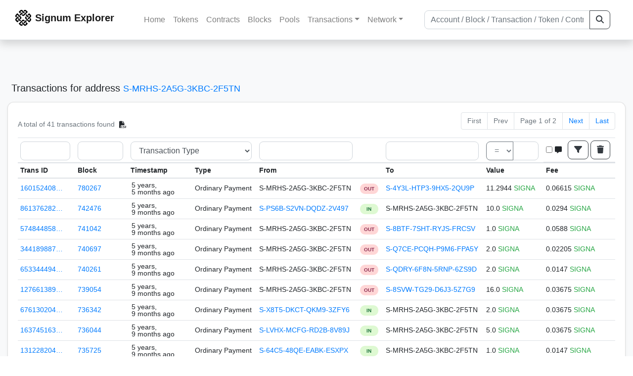

--- FILE ---
content_type: text/html; charset=utf-8
request_url: https://explorer.signum.network/txs/?a=748843293523697144
body_size: 7076
content:


<!doctype html>
<html lang="en">

<head>
  <meta charset="utf-8">
  <meta name="viewport" content="width=device-width, initial-scale=1, maximum-scale=1, shrink-to-fit=no">
  <meta name="keywords" content="sustainable, blockchain, crypto, minable, HDD, greencoin, singa, SIGNA">
  <meta property="og:title" content="Signum Explorer - Smart. Secure. Sustainable.">
  <meta name="twitter:title" content="Signum Explorer - Smart. Secure. Sustainable.">
  <meta property="og:image" content="https://signum.network/assets/img/seo/Signum_blue.png">
  <meta property="og:description" content="

Transactions for address S-MRHS-2A5G-3KBC-2F5TN
Total: 41

">
  <meta name="description"
    content="The easiest and most trusted Signum transaction search engine and blockchain explorer.">
  <title>Signum Explorer  - Transactions</title>
  <link href="/static/favicon.png" rel="icon">
  <link rel="stylesheet" href="https://cdn.jsdelivr.net/npm/bootstrap@4.6.2/dist/css/bootstrap.min.css" integrity="sha384-xOolHFLEh07PJGoPkLv1IbcEPTNtaed2xpHsD9ESMhqIYd0nLMwNLD69Npy4HI+N" crossorigin="anonymous">
  <link rel="stylesheet" href="/static/css/style.css?v=h">
  <link rel="stylesheet" type="text/css" href="/static/fontawesome-free-6.5.2-web/css/all.min.css" />
</head>
<body>
  
  <div class="wrapper">
    
      <header>
        <nav class="navbar navbar-expand-lg navbar-light fixed-top border-bottom shadow mb-3">
          <div class="container" style="max-width: 1400px !important;">
          <a class="mb-2" href="/"><img alt="LOGO" src="/static/logo.svg" height="32px"></a>
          <a class="p-2" href="/">
          
            <span class="navbar-brand my-0 mr-auto mb-2 font-weight-bold">Signum Explorer</span><br />
          
            
          </a>
          <button class="navbar-toggler" type="button" data-toggle="collapse" data-target="#navbarsMenu"
            aria-controls="navbarsMenu" aria-expanded="false" aria-label="Toggle navigation">
            <span class="navbar-toggler-icon"></span>
          </button>
          <div class="collapse navbar-collapse justify-content-md-center pl-4" id="navbarsMenu">
            <ul class="navbar-nav">
              <li class="nav-item">
                <a class="nav-link" href="/">Home</a>
              </li>
              <li class="nav-item">
                <a class="nav-link" href="/assets/">Tokens</a>
              </li>
              <li class="nav-item">
                <a class="nav-link" href="/ats/">Contracts</a>
              </li>
              <li class="nav-item">
                <a class="nav-link" href="/blocks/">Blocks</a>
              </li>
              <li class="nav-item">
                <a class="nav-link" href="/pools/">Pools</a>
              </li>
              <li class="nav-item dropdown">
                <a class="nav-link dropdown-toggle" href="#" id="transactions-nav" data-toggle="dropdown"
                  aria-haspopup="true" aria-expanded="false">Transactions</a>
                <div class="dropdown-menu" aria-labelledby="transactions-nav">
                  <a class="dropdown-item" href="/txsPending/">Pending Transactions</a>
                  <a class="dropdown-item" href="/txs/">Confirmed Transactions</a>
                  <a class="dropdown-item" href="/sub/">Auto-Payments</a>
                  <a class="dropdown-item" href="/alias/">Aliases</a>
                </div>
              </li>
              <li class="nav-item dropdown">
                <a class="nav-link dropdown-toggle" href="#" id="peers-nav" data-toggle="dropdown" aria-haspopup="true"
                  aria-expanded="false">Network</a>
                <div class="dropdown-menu" aria-labelledby="peers-nav">
                  <a class="dropdown-item" href="/accounts/">Top Accounts</a>
                  <a class="dropdown-item" href="/peers/">Nodes List</a>
                  <a class="dropdown-item" href="/peers-charts/">Nodes Distribution</a>
                </div>
              </li>
            </ul>
          </div>
          
          <form class="form-inline my-2 my-lg-0 input-group col-lg-4" action="/search/">
            <input class="form-control" type="text" name="q"
              placeholder="Account / Block / Transaction / Token / Contract" title="Fill to search" aria-label="Search">
            <div class="input-group-append">
              <button class="btn btn-outline-dark my-sm-0" type="submit" name="submit" value="Search"><i
                  class="fas fa-search"></i></button>
            </div>
          </form>
          
          </div>
        </nav>
      </header>
      <main role="main">
        <div class="container">
          <div class="text-center mb-5">
          </div>
          
          

  <h5 class="p-2">Transactions
    
      <br class="d-md-none" />
      for address <small><a href="/address/748843293523697144">S-MRHS-2A5G-3KBC-2F5TN</a></small>
    
  </h5>

  <div class="card-deck mb-3">
    <div class="card mb-4 shadow-sm">
      <div class="card-body">

        <div class="d-flex flex-column flex-md-row align-items-center">
          <small class="my-0 mr-md-auto text-muted">
            
              A total of
              
                41
              
              transactions found
              
                <a class="btn btn-sm btn-icon btn-soft-secondary rounded-circle copy-btn px-1" title="Download the latest 2k txs" href="/csv/748843293523697144">
                <i class="fas fa-file-csv"></i></a>
              
            
          </small>
            

  <nav aria-label="Page navigation">
    <ul class="pagination justify-content-end small">
      
        <li class="page-item disabled"><a class="page-link" href="#">First</a></li>
      

      
        <li class="page-item disabled"><a class="page-link" href="#">Prev</a></li>
      

      <li class="page-item disabled text-nowrap"><a class="page-link" href="#">Page 1 of 2</a></li>

      
        <li class="page-item"><a class="page-link" href="?a=748843293523697144&amp;page=2">Next</a></li>
      

      
        <li class="page-item"><a class="page-link" href="?a=748843293523697144&amp;page=2">Last</a></li>
      
    </ul>
  </nav>

        </div>

        


<div class="table-responsive">
  <table class="table table-hover small table-sm">
    
    <thead>
    <form name="filters" id="filters" method="get" action="" onsubmit="disableEmptyInputs(this)">
    <input type="hidden" name="filtered" value="1">
    
    <input type="hidden" name="a" value="748843293523697144">
    
    <tr>
      <th scope="col" data-toggle="tooltip" data-placement="right" data-title="Search by Transaction ID, only numbers are allowed here"><input class="form-control" type="number" name="id" style="max-width:130px;""></th>
      <th scope="col" data-toggle="tooltip" data-placement="left" data-title="Search by Block Height, only numbers are allowed here"><input class="form-control" type="number" name="blk" style="max-width:130px;""></th>
      <th colspan="2" scope="col" data-toggle="tooltip" data-placement="left" data-title="Search by Transaction Type/Subtype">
        <select class="selectpicker form-control" data-live-search="true" name="tst">
          <option disabled selected value="">Transaction Type</option>
          <optgroup label="Payment">
          <option value="0">All Payments</option>
          <option value="0_0">Ordinary</option>
          <option value="0_1">Multi-Out</option>
          <option value="0_2">Multi-Out Same</option>
          <optgroup label="Advanced Payment">
          <option value="21">All Advanced</option>
          <option value="21_0">Escrow Creation</option>
          <option value="21_1">Escrow Sign</option>
          <option value="21_2">Escrow Result</option>
          <option value="21_3">Auto-Pay Subscribe</option>
          <option value="21_4">Auto-Pay Cancel</option>
          <option value="21_5">Auto-Payment</option>
          <optgroup label="Token">
          <option value="2">All Token</option>
          <option value="2_0">Issue</option>
          <option value="2_1">Transfer</option>
          <option value="2_2">Ask Order</option>
          <option value="2_3">Bid Order</option>
          <option value="2_4">Ask Order Cancel</option>
          <option value="2_5">Bid Order Cancel</option>
          <option value="2_6">Mint</option>
          <option value="2_7">Add Treasury Account</option>
          <option value="2_8">Distribute to Holders</option>
          <option value="2_9">Transfer Multi</option>
          <option value="2_10">Transfer Ownership</option>
          <optgroup label="Mining">
          <option value="20">All Mining</option>
          <option value="20_0">Assign Reward Recipient</option>
          <option value="20_1">Add Commitment</option>
          <option value="20_2">Remove Commitment</option>
          <optgroup label="Messaging">
          <option value="1">All Messaging</option>
          <option value="1_0">Arbitrary Message</option>
          <option value="1_1">Alias Assignment</option>
          <option value="1_5">Account Info</option>
          <option value="1_6">Alias Sell</option>
          <option value="1_7">Alias Buy</option>
          <option value="1_8">TLD Assign</option>
          <optgroup label="Contract Transaction">
          <option value="22">All Contract Transactions</option>
          <option value="22_0">Deployment</option>
          <option value="22_1">Payment</option>
          <optgroup label="Marketplace">
          <option value="3">All Marketplace</option>
          <option value="3_0">Listing</option>
          <option value="3_1">Delist</option>
          <option value="3_2">Price Change</option>
          <option value="3_3">Quantity Change</option>
          <option value="3_4">Purchase</option>
          <option value="3_5">Delivery</option>
          <option value="3_6">Feedback</option>
          <option value="3_7">Refund</option>
          </select>
          </th>
      <th scope="col" data-toggle="tooltip" data-placement="left" data-title="Search by Sender. Hint: You can use Account name, number, or address here."><input class="form-control" type="text" name="sender_id""></th>
      <th scope="col"></th>
      <th scope="col" data-toggle="tooltip" data-placement="left" data-title="Search by Receiver. Hint: You can use Account name, number, or address here."><input class="form-control" type="text" name="recipient_id""></th>
      <th scope="col" data-toggle="tooltip" data-placement="left" data-title="Search by transaction Value. Hint: You can search for values greater than > X, less than, or equal to. Only numbers are allowed here.">
        <div class="input-group">
          <div class="input-group-prepend">
            <select class="selectpicker form-control btn btn-outline-secondary dropdown-toggle" name="vgtlt">
              <option selected value="exact">=</option>
              <option value="gt">></option>
              <option value="lt"><</option>
            </select>
          </div> 
          <input class="form-control" type="number" step="any" min="1" name="amount" style="max-width:100px;"">
        </div>
      </th>  
      <th scope="col" class="d-flex flex-row">
        <div class="form-check form-check-inline" data-toggle="tooltip" data-placement="left" data-title="Show only transactions that Have a message."><input class="form-check-input" type="checkbox" id="has_message" name="has_message" value="1" ><label class="form-check-label" for="has_message"><i class="fa-solid fa-message pt-1"></i></label>
        </div><button class="btn btn-outline-dark my-sm-0 mr-1" type="submit" value="Filter" style="float: left" data-toggle="tooltip" data-placement="left" data-title="Filter Results"><i class="fas fa-filter"></i></button></form><form name="clear" method="get"><input type="hidden" name="a" value="748843293523697144"><button class="btn btn-outline-dark my-sm-0" type="submit" value="Clear" style="float: right" data-toggle="tooltip" data-placement="left" data-title="Clear filter form"><i class="fa-solid fa-trash"></i></button></form></th>
    </tr>
    </thead>
    
    <thead>
    <tr>
      <th scope="col">Trans ID</th>
      <th scope="col">Block</th>
      <th scope="col">Timestamp</th>
      <th scope="col">Type</th>
      <th scope="col">From</th>
      <th scope="col"></th>
      <th scope="col">To</th>
      <th scope="col">Value</th>
      <th scope="col">Fee</th>
    </tr>
    </thead>
    <tbody>
    
      <tr>
        <td><a href="/tx/16015240853132656464">160152408…</a></td>
        <td class=" "><a href="/block/780267">780267</a></td>
        <td><div class="truncate">5 years, 5 months ago</div></td>
        <td class="text-nowrap">
          
            <span> Ordinary Payment</span>
          
          
          
        </td>
        <td class="text-nowrap">
          


  S-MRHS-2A5G-3KBC-2F5TN


  <br>

<small>
  
    <span class="text-secondary"></span>
  
</small>

        </td>
        <td>
          
            
              <span class="text-center font-weight-bold rounded-pill" style="background-color: rgb(255, 214, 214)!important; color: rgb(140, 45, 80); line-height: 1.6; font-size: .61rem; width: 100%!important; display: inline-block; padding: .2rem .5rem;">
                OUT</span>
            
          
        </td>
        <td class="text-nowrap">
          
            



  


  <a href="/address/765425562621671474">
    S-4Y3L-HTP3-9HX5-2QU9P
  </a>


  <br>

<small>
  
    <span class="text-secondary"></span>
  
</small>



          
        </td>
          <td class="text-nowrap">
                    
              <span>11.2944</span>
              <span class="text-success"> SIGNA </span><br>
            
                      
            
            
          </td>
        <td class="text-nowrap">
          <span>0.06615</span>
          <span class="text-success"> SIGNA </span>
        </td>
      </tr>
     
    
      <tr>
        <td><a href="/tx/8613762827777982593">861376282…</a></td>
        <td class=" "><a href="/block/742476">742476</a></td>
        <td><div class="truncate">5 years, 9 months ago</div></td>
        <td class="text-nowrap">
          
            <span> Ordinary Payment</span>
          
          
          
        </td>
        <td class="text-nowrap">
          


  <a href="/address/188126165562220681">
    S-PS6B-S2VN-DQDZ-2V497
  </a>


  <br>

<small>
  
    <span class="text-secondary"></span>
  
</small>

        </td>
        <td>
          
            
              <span class="text-center font-weight-bold rounded-pill" style="background-color: rgb(222, 249, 210)!important; color: rgb(35, 118, 64); line-height: 1.6; font-size: .61rem; width: 100%!important; display: inline-block; padding: .2rem .5rem;">
                IN</span>
            
          
        </td>
        <td class="text-nowrap">
          
            



  


  S-MRHS-2A5G-3KBC-2F5TN


  <br>

<small>
  
    <span class="text-secondary"></span>
  
</small>



          
        </td>
          <td class="text-nowrap">
                    
              <span>10.0</span>
              <span class="text-success"> SIGNA </span><br>
            
                      
            
            
          </td>
        <td class="text-nowrap">
          <span>0.0294</span>
          <span class="text-success"> SIGNA </span>
        </td>
      </tr>
     
    
      <tr>
        <td><a href="/tx/5748448589734111348">574844858…</a></td>
        <td class=" "><a href="/block/741042">741042</a></td>
        <td><div class="truncate">5 years, 9 months ago</div></td>
        <td class="text-nowrap">
          
            <span> Ordinary Payment</span>
          
          
          
        </td>
        <td class="text-nowrap">
          


  S-MRHS-2A5G-3KBC-2F5TN


  <br>

<small>
  
    <span class="text-secondary"></span>
  
</small>

        </td>
        <td>
          
            
              <span class="text-center font-weight-bold rounded-pill" style="background-color: rgb(255, 214, 214)!important; color: rgb(140, 45, 80); line-height: 1.6; font-size: .61rem; width: 100%!important; display: inline-block; padding: .2rem .5rem;">
                OUT</span>
            
          
        </td>
        <td class="text-nowrap">
          
            



  


  <a href="/address/15988156007751821101">
    S-8BTF-7SHT-RYJS-FRCSV
  </a>


  <br>

<small>
  
    <span class="text-secondary"></span>
  
</small>



          
        </td>
          <td class="text-nowrap">
                    
              <span>1.0</span>
              <span class="text-success"> SIGNA </span><br>
            
                      
            
            
          </td>
        <td class="text-nowrap">
          <span>0.0588</span>
          <span class="text-success"> SIGNA </span>
        </td>
      </tr>
     
    
      <tr>
        <td><a href="/tx/3441898877282843193">344189887…</a></td>
        <td class=" "><a href="/block/740697">740697</a></td>
        <td><div class="truncate">5 years, 9 months ago</div></td>
        <td class="text-nowrap">
          
            <span> Ordinary Payment</span>
          
          
          
        </td>
        <td class="text-nowrap">
          


  S-MRHS-2A5G-3KBC-2F5TN


  <br>

<small>
  
    <span class="text-secondary"></span>
  
</small>

        </td>
        <td>
          
            
              <span class="text-center font-weight-bold rounded-pill" style="background-color: rgb(255, 214, 214)!important; color: rgb(140, 45, 80); line-height: 1.6; font-size: .61rem; width: 100%!important; display: inline-block; padding: .2rem .5rem;">
                OUT</span>
            
          
        </td>
        <td class="text-nowrap">
          
            



  


  <a href="/address/16072526467945928012">
    S-Q7CE-PCQH-P9M6-FPA5Y
  </a>


  <br>

<small>
  
    <span class="text-secondary"></span>
  
</small>



          
        </td>
          <td class="text-nowrap">
                    
              <span>2.0</span>
              <span class="text-success"> SIGNA </span><br>
            
                      
            
            
          </td>
        <td class="text-nowrap">
          <span>0.02205</span>
          <span class="text-success"> SIGNA </span>
        </td>
      </tr>
     
    
      <tr>
        <td><a href="/tx/6533444949030915467">653344494…</a></td>
        <td class=" "><a href="/block/740261">740261</a></td>
        <td><div class="truncate">5 years, 9 months ago</div></td>
        <td class="text-nowrap">
          
            <span> Ordinary Payment</span>
          
          
          
        </td>
        <td class="text-nowrap">
          


  S-MRHS-2A5G-3KBC-2F5TN


  <br>

<small>
  
    <span class="text-secondary"></span>
  
</small>

        </td>
        <td>
          
            
              <span class="text-center font-weight-bold rounded-pill" style="background-color: rgb(255, 214, 214)!important; color: rgb(140, 45, 80); line-height: 1.6; font-size: .61rem; width: 100%!important; display: inline-block; padding: .2rem .5rem;">
                OUT</span>
            
          
        </td>
        <td class="text-nowrap">
          
            



  


  <a href="/address/5016762746395111166">
    S-QDRY-6F8N-5RNP-6ZS9D
  </a>


  <br>

<small>
  
    <span class="text-secondary"></span>
  
</small>



          
        </td>
          <td class="text-nowrap">
                    
              <span>2.0</span>
              <span class="text-success"> SIGNA </span><br>
            
                      
            
            
          </td>
        <td class="text-nowrap">
          <span>0.0147</span>
          <span class="text-success"> SIGNA </span>
        </td>
      </tr>
     
    
      <tr>
        <td><a href="/tx/12766138992745053597">127661389…</a></td>
        <td class=" "><a href="/block/739054">739054</a></td>
        <td><div class="truncate">5 years, 9 months ago</div></td>
        <td class="text-nowrap">
          
            <span> Ordinary Payment</span>
          
          
          
        </td>
        <td class="text-nowrap">
          


  S-MRHS-2A5G-3KBC-2F5TN


  <br>

<small>
  
    <span class="text-secondary"></span>
  
</small>

        </td>
        <td>
          
            
              <span class="text-center font-weight-bold rounded-pill" style="background-color: rgb(255, 214, 214)!important; color: rgb(140, 45, 80); line-height: 1.6; font-size: .61rem; width: 100%!important; display: inline-block; padding: .2rem .5rem;">
                OUT</span>
            
          
        </td>
        <td class="text-nowrap">
          
            



  


  <a href="/address/3726939572403397500">
    S-8SVW-TG29-D6J3-5Z7G9
  </a>


  <br>

<small>
  
    <span class="text-secondary"></span>
  
</small>



          
        </td>
          <td class="text-nowrap">
                    
              <span>16.0</span>
              <span class="text-success"> SIGNA </span><br>
            
                      
            
            
          </td>
        <td class="text-nowrap">
          <span>0.03675</span>
          <span class="text-success"> SIGNA </span>
        </td>
      </tr>
     
    
      <tr>
        <td><a href="/tx/6761302045243871160">676130204…</a></td>
        <td class=" "><a href="/block/736342">736342</a></td>
        <td><div class="truncate">5 years, 9 months ago</div></td>
        <td class="text-nowrap">
          
            <span> Ordinary Payment</span>
          
          
          
        </td>
        <td class="text-nowrap">
          


  <a href="/address/1331305568159046435">
    S-X8T5-DKCT-QKM9-3ZFY6
  </a>


  <br>

<small>
  
    <span class="text-secondary"></span>
  
</small>

        </td>
        <td>
          
            
              <span class="text-center font-weight-bold rounded-pill" style="background-color: rgb(222, 249, 210)!important; color: rgb(35, 118, 64); line-height: 1.6; font-size: .61rem; width: 100%!important; display: inline-block; padding: .2rem .5rem;">
                IN</span>
            
          
        </td>
        <td class="text-nowrap">
          
            



  


  S-MRHS-2A5G-3KBC-2F5TN


  <br>

<small>
  
    <span class="text-secondary"></span>
  
</small>



          
        </td>
          <td class="text-nowrap">
                    
              <span>2.0</span>
              <span class="text-success"> SIGNA </span><br>
            
                      
            
            
          </td>
        <td class="text-nowrap">
          <span>0.03675</span>
          <span class="text-success"> SIGNA </span>
        </td>
      </tr>
     
    
      <tr>
        <td><a href="/tx/16374516341001027034">163745163…</a></td>
        <td class=" "><a href="/block/736044">736044</a></td>
        <td><div class="truncate">5 years, 9 months ago</div></td>
        <td class="text-nowrap">
          
            <span> Ordinary Payment</span>
          
          
          
        </td>
        <td class="text-nowrap">
          


  <a href="/address/7502112536362839549">
    S-LVHX-MCFG-RD2B-8V89J
  </a>


  <br>

<small>
  
    <span class="text-secondary"></span>
  
</small>

        </td>
        <td>
          
            
              <span class="text-center font-weight-bold rounded-pill" style="background-color: rgb(222, 249, 210)!important; color: rgb(35, 118, 64); line-height: 1.6; font-size: .61rem; width: 100%!important; display: inline-block; padding: .2rem .5rem;">
                IN</span>
            
          
        </td>
        <td class="text-nowrap">
          
            



  


  S-MRHS-2A5G-3KBC-2F5TN


  <br>

<small>
  
    <span class="text-secondary"></span>
  
</small>



          
        </td>
          <td class="text-nowrap">
                    
              <span>5.0</span>
              <span class="text-success"> SIGNA </span><br>
            
                      
            
            
          </td>
        <td class="text-nowrap">
          <span>0.03675</span>
          <span class="text-success"> SIGNA </span>
        </td>
      </tr>
     
    
      <tr>
        <td><a href="/tx/13122820407541668140">131228204…</a></td>
        <td class=" "><a href="/block/735725">735725</a></td>
        <td><div class="truncate">5 years, 9 months ago</div></td>
        <td class="text-nowrap">
          
            <span> Ordinary Payment</span>
          
          
          
        </td>
        <td class="text-nowrap">
          


  <a href="/address/14904583877858298179">
    S-64C5-48QE-EABK-ESXPX
  </a>


  <br>

<small>
  
    <span class="text-secondary"></span>
  
</small>

        </td>
        <td>
          
            
              <span class="text-center font-weight-bold rounded-pill" style="background-color: rgb(222, 249, 210)!important; color: rgb(35, 118, 64); line-height: 1.6; font-size: .61rem; width: 100%!important; display: inline-block; padding: .2rem .5rem;">
                IN</span>
            
          
        </td>
        <td class="text-nowrap">
          
            



  


  S-MRHS-2A5G-3KBC-2F5TN


  <br>

<small>
  
    <span class="text-secondary"></span>
  
</small>



          
        </td>
          <td class="text-nowrap">
                    
              <span>1.0</span>
              <span class="text-success"> SIGNA </span><br>
            
                      
            
            
          </td>
        <td class="text-nowrap">
          <span>0.0147</span>
          <span class="text-success"> SIGNA </span>
        </td>
      </tr>
     
    
      <tr>
        <td><a href="/tx/1094449439748220273">109444943…</a></td>
        <td class=" "><a href="/block/735606">735606</a></td>
        <td><div class="truncate">5 years, 9 months ago</div></td>
        <td class="text-nowrap">
          
            <span> Ordinary Payment</span>
          
          
          
        </td>
        <td class="text-nowrap">
          


  <a href="/address/10403489798756301564">
    S-BYRW-VADN-2J4D-BY6S2
  </a>


  <br>

<small>
  
    <span class="text-secondary"></span>
  
</small>

        </td>
        <td>
          
            
              <span class="text-center font-weight-bold rounded-pill" style="background-color: rgb(222, 249, 210)!important; color: rgb(35, 118, 64); line-height: 1.6; font-size: .61rem; width: 100%!important; display: inline-block; padding: .2rem .5rem;">
                IN</span>
            
          
        </td>
        <td class="text-nowrap">
          
            



  


  S-MRHS-2A5G-3KBC-2F5TN


  <br>

<small>
  
    <span class="text-secondary"></span>
  
</small>



          
        </td>
          <td class="text-nowrap">
                    
              <span>12.0</span>
              <span class="text-success"> SIGNA </span><br>
            
                      
            
            
          </td>
        <td class="text-nowrap">
          <span>0.0147</span>
          <span class="text-success"> SIGNA </span>
        </td>
      </tr>
     
    
      <tr>
        <td><a href="/tx/679593643679197455">679593643…</a></td>
        <td class=" "><a href="/block/733351">733351</a></td>
        <td><div class="truncate">5 years, 9 months ago</div></td>
        <td class="text-nowrap">
          
            <span> Ordinary Payment</span>
          
          
          
        </td>
        <td class="text-nowrap">
          


  S-MRHS-2A5G-3KBC-2F5TN


  <br>

<small>
  
    <span class="text-secondary"></span>
  
</small>

        </td>
        <td>
          
            
              <span class="text-center font-weight-bold rounded-pill" style="background-color: rgb(255, 214, 214)!important; color: rgb(140, 45, 80); line-height: 1.6; font-size: .61rem; width: 100%!important; display: inline-block; padding: .2rem .5rem;">
                OUT</span>
            
          
        </td>
        <td class="text-nowrap">
          
            



  


  <a href="/address/11498096230652977196">
    S-AA3E-MAQP-DK66-BKD6Z
  </a>


  <br>

<small>
  
    <span class="text-secondary"></span>
  
</small>



          
        </td>
          <td class="text-nowrap">
                    
              <span>2.0</span>
              <span class="text-success"> SIGNA </span><br>
            
                      
            
            
          </td>
        <td class="text-nowrap">
          <span>0.0147</span>
          <span class="text-success"> SIGNA </span>
        </td>
      </tr>
     
    
      <tr>
        <td><a href="/tx/16842104057097719795">168421040…</a></td>
        <td class=" "><a href="/block/732177">732177</a></td>
        <td><div class="truncate">5 years, 10 months ago</div></td>
        <td class="text-nowrap">
          
            <span> Ordinary Payment</span>
          
          
          
        </td>
        <td class="text-nowrap">
          


  <a href="/address/1262629326110048922">
    S-HJNU-PUSW-CXNN-34G35
  </a>


  <br>

<small>
  
    <span class="text-secondary"></span>
  
</small>

        </td>
        <td>
          
            
              <span class="text-center font-weight-bold rounded-pill" style="background-color: rgb(222, 249, 210)!important; color: rgb(35, 118, 64); line-height: 1.6; font-size: .61rem; width: 100%!important; display: inline-block; padding: .2rem .5rem;">
                IN</span>
            
          
        </td>
        <td class="text-nowrap">
          
            



  


  S-MRHS-2A5G-3KBC-2F5TN


  <br>

<small>
  
    <span class="text-secondary"></span>
  
</small>



          
        </td>
          <td class="text-nowrap">
                    
              <span>3.0</span>
              <span class="text-success"> SIGNA </span><br>
            
                      
            
            
          </td>
        <td class="text-nowrap">
          <span>0.00735</span>
          <span class="text-success"> SIGNA </span>
        </td>
      </tr>
     
    
      <tr>
        <td><a href="/tx/16960336287200951053">169603362…</a></td>
        <td class=" "><a href="/block/731149">731149</a></td>
        <td><div class="truncate">5 years, 10 months ago</div></td>
        <td class="text-nowrap">
          
            <span> Ordinary Payment</span>
          
          
          
        </td>
        <td class="text-nowrap">
          


  S-MRHS-2A5G-3KBC-2F5TN


  <br>

<small>
  
    <span class="text-secondary"></span>
  
</small>

        </td>
        <td>
          
            
              <span class="text-center font-weight-bold rounded-pill" style="background-color: rgb(255, 214, 214)!important; color: rgb(140, 45, 80); line-height: 1.6; font-size: .61rem; width: 100%!important; display: inline-block; padding: .2rem .5rem;">
                OUT</span>
            
          
        </td>
        <td class="text-nowrap">
          
            



  


  <a href="/address/16474153145900215728">
    S-ADFJ-24GE-RYBU-GMZ9B
  </a>


  <br>

<small>
  
    <span class="text-secondary"></span>
  
</small>



          
        </td>
          <td class="text-nowrap">
                    
              <span>1.0</span>
              <span class="text-success"> SIGNA </span><br>
            
                      
            
            
          </td>
        <td class="text-nowrap">
          <span>0.00735</span>
          <span class="text-success"> SIGNA </span>
        </td>
      </tr>
     
    
      <tr>
        <td><a href="/tx/2609810410476745336">260981041…</a></td>
        <td class=" "><a href="/block/731109">731109</a></td>
        <td><div class="truncate">5 years, 10 months ago</div></td>
        <td class="text-nowrap">
          
            <span> Ordinary Payment</span>
          
          
          
        </td>
        <td class="text-nowrap">
          


  S-MRHS-2A5G-3KBC-2F5TN


  <br>

<small>
  
    <span class="text-secondary"></span>
  
</small>

        </td>
        <td>
          
            
              <span class="text-center font-weight-bold rounded-pill" style="background-color: rgb(255, 214, 214)!important; color: rgb(140, 45, 80); line-height: 1.6; font-size: .61rem; width: 100%!important; display: inline-block; padding: .2rem .5rem;">
                OUT</span>
            
          
        </td>
        <td class="text-nowrap">
          
            



  


  <a href="/address/2094158483587362213">
    S-JVF7-3GLT-EE46-3LZ5U
  </a>


  <br>

<small>
  
    <span class="text-secondary"></span>
  
</small>



          
        </td>
          <td class="text-nowrap">
                    
              <span>1.0</span>
              <span class="text-success"> SIGNA </span><br>
            
                      
            
            
          </td>
        <td class="text-nowrap">
          <span>0.02205</span>
          <span class="text-success"> SIGNA </span>
        </td>
      </tr>
     
    
      <tr>
        <td><a href="/tx/4347894229421010201">434789422…</a></td>
        <td class=" "><a href="/block/729787">729787</a></td>
        <td><div class="truncate">5 years, 10 months ago</div></td>
        <td class="text-nowrap">
          
            <span> Ordinary Payment</span>
          
          
          
        </td>
        <td class="text-nowrap">
          


  S-MRHS-2A5G-3KBC-2F5TN


  <br>

<small>
  
    <span class="text-secondary"></span>
  
</small>

        </td>
        <td>
          
            
              <span class="text-center font-weight-bold rounded-pill" style="background-color: rgb(255, 214, 214)!important; color: rgb(140, 45, 80); line-height: 1.6; font-size: .61rem; width: 100%!important; display: inline-block; padding: .2rem .5rem;">
                OUT</span>
            
          
        </td>
        <td class="text-nowrap">
          
            



  


  <a href="/address/15447984838833408787">
    S-L4SM-DNR6-Z6C2-F6LSE
  </a>


  <br>

<small>
  
    <span class="text-secondary"></span>
  
</small>



          
        </td>
          <td class="text-nowrap">
                    
              <span>1.0</span>
              <span class="text-success"> SIGNA </span><br>
            
                      
            
            
          </td>
        <td class="text-nowrap">
          <span>0.03675</span>
          <span class="text-success"> SIGNA </span>
        </td>
      </tr>
     
    
      <tr>
        <td><a href="/tx/17246138761235697070">172461387…</a></td>
        <td class=" "><a href="/block/729269">729269</a></td>
        <td><div class="truncate">5 years, 10 months ago</div></td>
        <td class="text-nowrap">
          
            <span> Ordinary Payment</span>
          
          
          
        </td>
        <td class="text-nowrap">
          


  S-MRHS-2A5G-3KBC-2F5TN


  <br>

<small>
  
    <span class="text-secondary"></span>
  
</small>

        </td>
        <td>
          
            
              <span class="text-center font-weight-bold rounded-pill" style="background-color: rgb(255, 214, 214)!important; color: rgb(140, 45, 80); line-height: 1.6; font-size: .61rem; width: 100%!important; display: inline-block; padding: .2rem .5rem;">
                OUT</span>
            
          
        </td>
        <td class="text-nowrap">
          
            



  


  <a href="/address/17851466011720721684">
    S-7BAN-S8QB-J37S-H7BHH
  </a>


  <br>

<small>
  
    <span class="text-secondary"></span>
  
</small>



          
        </td>
          <td class="text-nowrap">
                    
              <span>1.0</span>
              <span class="text-success"> SIGNA </span><br>
            
                      
            
            
          </td>
        <td class="text-nowrap">
          <span>0.0588</span>
          <span class="text-success"> SIGNA </span>
        </td>
      </tr>
     
    
      <tr>
        <td><a href="/tx/18361064040533468426">183610640…</a></td>
        <td class=" "><a href="/block/729222">729222</a></td>
        <td><div class="truncate">5 years, 10 months ago</div></td>
        <td class="text-nowrap">
          
            <span> Ordinary Payment</span>
          
          
          
        </td>
        <td class="text-nowrap">
          


  S-MRHS-2A5G-3KBC-2F5TN


  <br>

<small>
  
    <span class="text-secondary"></span>
  
</small>

        </td>
        <td>
          
            
              <span class="text-center font-weight-bold rounded-pill" style="background-color: rgb(255, 214, 214)!important; color: rgb(140, 45, 80); line-height: 1.6; font-size: .61rem; width: 100%!important; display: inline-block; padding: .2rem .5rem;">
                OUT</span>
            
          
        </td>
        <td class="text-nowrap">
          
            



  


  <a href="/address/10780261796092244168">
    S-PW8A-ZLYW-D5E5-BGT8D
  </a>


  <br>

<small>
  
    <span class="text-secondary"></span>
  
</small>



          
        </td>
          <td class="text-nowrap">
                    
              <span>2.0</span>
              <span class="text-success"> SIGNA </span><br>
            
                      
            
            
          </td>
        <td class="text-nowrap">
          <span>0.0441</span>
          <span class="text-success"> SIGNA </span>
        </td>
      </tr>
     
    
      <tr>
        <td><a href="/tx/12919410451344611195">129194104…</a></td>
        <td class=" "><a href="/block/728922">728922</a></td>
        <td><div class="truncate">5 years, 10 months ago</div></td>
        <td class="text-nowrap">
          
            <span> Ordinary Payment</span>
          
          
          
        </td>
        <td class="text-nowrap">
          


  <a href="/address/10911731887586764963">
    S-LU75-CV3Y-U6EK-B4LVG
  </a>


  <br>

<small>
  
    <span class="text-secondary"></span>
  
</small>

        </td>
        <td>
          
            
              <span class="text-center font-weight-bold rounded-pill" style="background-color: rgb(222, 249, 210)!important; color: rgb(35, 118, 64); line-height: 1.6; font-size: .61rem; width: 100%!important; display: inline-block; padding: .2rem .5rem;">
                IN</span>
            
          
        </td>
        <td class="text-nowrap">
          
            



  


  S-MRHS-2A5G-3KBC-2F5TN


  <br>

<small>
  
    <span class="text-secondary"></span>
  
</small>



          
        </td>
          <td class="text-nowrap">
                    
              <span>1.0</span>
              <span class="text-success"> SIGNA </span><br>
            
                      
            
            
          </td>
        <td class="text-nowrap">
          <span>0.00735</span>
          <span class="text-success"> SIGNA </span>
        </td>
      </tr>
     
    
      <tr>
        <td><a href="/tx/10771771858849896146">107717718…</a></td>
        <td class=" "><a href="/block/728687">728687</a></td>
        <td><div class="truncate">5 years, 10 months ago</div></td>
        <td class="text-nowrap">
          
            <span> Ordinary Payment</span>
          
          
          
        </td>
        <td class="text-nowrap">
          


  S-MRHS-2A5G-3KBC-2F5TN


  <br>

<small>
  
    <span class="text-secondary"></span>
  
</small>

        </td>
        <td>
          
            
              <span class="text-center font-weight-bold rounded-pill" style="background-color: rgb(255, 214, 214)!important; color: rgb(140, 45, 80); line-height: 1.6; font-size: .61rem; width: 100%!important; display: inline-block; padding: .2rem .5rem;">
                OUT</span>
            
          
        </td>
        <td class="text-nowrap">
          
            



  


  <a href="/address/5782175037505495136">
    S-CS52-KYTU-MCA2-7BMH2
  </a>


  <br>

<small>
  
    <span class="text-secondary"></span>
  
</small>



          
        </td>
          <td class="text-nowrap">
                    
              <span>3.0</span>
              <span class="text-success"> SIGNA </span><br>
            
                      
            
            
          </td>
        <td class="text-nowrap">
          <span>0.03675</span>
          <span class="text-success"> SIGNA </span>
        </td>
      </tr>
     
    
      <tr>
        <td><a href="/tx/18159530654106069621">181595306…</a></td>
        <td class=" "><a href="/block/726420">726420</a></td>
        <td><div class="truncate">5 years, 10 months ago</div></td>
        <td class="text-nowrap">
          
            <span> Ordinary Payment</span>
          
          
          
        </td>
        <td class="text-nowrap">
          


  <a href="/address/5006683220847645950">
    S-JP9Y-VMJS-N6N6-6HUYC
  </a>


  <br>

<small>
  
    <span class="text-secondary"></span>
  
</small>

        </td>
        <td>
          
            
              <span class="text-center font-weight-bold rounded-pill" style="background-color: rgb(222, 249, 210)!important; color: rgb(35, 118, 64); line-height: 1.6; font-size: .61rem; width: 100%!important; display: inline-block; padding: .2rem .5rem;">
                IN</span>
            
          
        </td>
        <td class="text-nowrap">
          
            



  


  S-MRHS-2A5G-3KBC-2F5TN


  <br>

<small>
  
    <span class="text-secondary"></span>
  
</small>



          
        </td>
          <td class="text-nowrap">
                    
              <span>8.0</span>
              <span class="text-success"> SIGNA </span><br>
            
                      
            
            
          </td>
        <td class="text-nowrap">
          <span>0.0441</span>
          <span class="text-success"> SIGNA </span>
        </td>
      </tr>
     
    
      <tr>
        <td><a href="/tx/12451584972064055726">124515849…</a></td>
        <td class=" "><a href="/block/724776">724776</a></td>
        <td><div class="truncate">5 years, 10 months ago</div></td>
        <td class="text-nowrap">
          
            <span> Ordinary Payment</span>
          
          
          
        </td>
        <td class="text-nowrap">
          


  S-MRHS-2A5G-3KBC-2F5TN


  <br>

<small>
  
    <span class="text-secondary"></span>
  
</small>

        </td>
        <td>
          
            
              <span class="text-center font-weight-bold rounded-pill" style="background-color: rgb(255, 214, 214)!important; color: rgb(140, 45, 80); line-height: 1.6; font-size: .61rem; width: 100%!important; display: inline-block; padding: .2rem .5rem;">
                OUT</span>
            
          
        </td>
        <td class="text-nowrap">
          
            



  


  <a href="/address/5749623118007705949">
    S-LACX-SFCM-M64U-65QLZ
  </a>


  <br>

<small>
  
    <span class="text-secondary"></span>
  
</small>



          
        </td>
          <td class="text-nowrap">
                    
              <span>2.0</span>
              <span class="text-success"> SIGNA </span><br>
            
                      
            
            
          </td>
        <td class="text-nowrap">
          <span>0.0441</span>
          <span class="text-success"> SIGNA </span>
        </td>
      </tr>
     
    
      <tr>
        <td><a href="/tx/411771298317551906">411771298…</a></td>
        <td class=" "><a href="/block/724544">724544</a></td>
        <td><div class="truncate">5 years, 10 months ago</div></td>
        <td class="text-nowrap">
          
            <span> Ordinary Payment</span>
          
          
          
        </td>
        <td class="text-nowrap">
          


  <a href="/address/13849064720922863730">
    S-2U5L-ZMX2-MH7C-E4GE2
  </a>


  <br>

<small>
  
    <span class="text-secondary"></span>
  
</small>

        </td>
        <td>
          
            
              <span class="text-center font-weight-bold rounded-pill" style="background-color: rgb(222, 249, 210)!important; color: rgb(35, 118, 64); line-height: 1.6; font-size: .61rem; width: 100%!important; display: inline-block; padding: .2rem .5rem;">
                IN</span>
            
          
        </td>
        <td class="text-nowrap">
          
            



  


  S-MRHS-2A5G-3KBC-2F5TN


  <br>

<small>
  
    <span class="text-secondary"></span>
  
</small>



          
        </td>
          <td class="text-nowrap">
                    
              <span>2.0</span>
              <span class="text-success"> SIGNA </span><br>
            
                      
            
            
          </td>
        <td class="text-nowrap">
          <span>0.0441</span>
          <span class="text-success"> SIGNA </span>
        </td>
      </tr>
     
    
      <tr>
        <td><a href="/tx/9708024050455014229">970802405…</a></td>
        <td class=" "><a href="/block/724170">724170</a></td>
        <td><div class="truncate">5 years, 10 months ago</div></td>
        <td class="text-nowrap">
          
            <span> Ordinary Payment</span>
          
          
          
        </td>
        <td class="text-nowrap">
          


  S-MRHS-2A5G-3KBC-2F5TN


  <br>

<small>
  
    <span class="text-secondary"></span>
  
</small>

        </td>
        <td>
          
            
              <span class="text-center font-weight-bold rounded-pill" style="background-color: rgb(255, 214, 214)!important; color: rgb(140, 45, 80); line-height: 1.6; font-size: .61rem; width: 100%!important; display: inline-block; padding: .2rem .5rem;">
                OUT</span>
            
          
        </td>
        <td class="text-nowrap">
          
            



  


  <a href="/address/7949027963492385251">
    S-SJH5-U6NT-B7X6-8Y6NW
  </a>


  <br>

<small>
  
    <span class="text-secondary"></span>
  
</small>



          
        </td>
          <td class="text-nowrap">
                    
              <span>2.0</span>
              <span class="text-success"> SIGNA </span><br>
            
                      
            
            
          </td>
        <td class="text-nowrap">
          <span>0.03675</span>
          <span class="text-success"> SIGNA </span>
        </td>
      </tr>
     
    
      <tr>
        <td><a href="/tx/11417972261509188210">114179722…</a></td>
        <td class=" "><a href="/block/724134">724134</a></td>
        <td><div class="truncate">5 years, 10 months ago</div></td>
        <td class="text-nowrap">
          
            <span> Ordinary Payment</span>
          
          
          
        </td>
        <td class="text-nowrap">
          


  S-MRHS-2A5G-3KBC-2F5TN


  <br>

<small>
  
    <span class="text-secondary"></span>
  
</small>

        </td>
        <td>
          
            
              <span class="text-center font-weight-bold rounded-pill" style="background-color: rgb(255, 214, 214)!important; color: rgb(140, 45, 80); line-height: 1.6; font-size: .61rem; width: 100%!important; display: inline-block; padding: .2rem .5rem;">
                OUT</span>
            
          
        </td>
        <td class="text-nowrap">
          
            



  


  <a href="/address/7770261426208277008">
    S-32JJ-M6WK-4628-85EPR
  </a>


  <br>

<small>
  
    <span class="text-secondary"></span>
  
</small>



          
        </td>
          <td class="text-nowrap">
                    
              <span>1.0</span>
              <span class="text-success"> SIGNA </span><br>
            
                      
            
            
          </td>
        <td class="text-nowrap">
          <span>0.0147</span>
          <span class="text-success"> SIGNA </span>
        </td>
      </tr>
     
    
      <tr>
        <td><a href="/tx/11822153776929453269">118221537…</a></td>
        <td class=" "><a href="/block/723047">723047</a></td>
        <td><div class="truncate">5 years, 10 months ago</div></td>
        <td class="text-nowrap">
          
            <span> Ordinary Payment</span>
          
          
          
        </td>
        <td class="text-nowrap">
          


  <a href="/address/7859557360280441980">
    S-775W-SW5P-8EG3-83Q6U
  </a>


  <br>

<small>
  
    <span class="text-secondary"></span>
  
</small>

        </td>
        <td>
          
            
              <span class="text-center font-weight-bold rounded-pill" style="background-color: rgb(222, 249, 210)!important; color: rgb(35, 118, 64); line-height: 1.6; font-size: .61rem; width: 100%!important; display: inline-block; padding: .2rem .5rem;">
                IN</span>
            
          
        </td>
        <td class="text-nowrap">
          
            



  


  S-MRHS-2A5G-3KBC-2F5TN


  <br>

<small>
  
    <span class="text-secondary"></span>
  
</small>



          
        </td>
          <td class="text-nowrap">
                    
              <span>3.0</span>
              <span class="text-success"> SIGNA </span><br>
            
                      
            
            
          </td>
        <td class="text-nowrap">
          <span>0.0588</span>
          <span class="text-success"> SIGNA </span>
        </td>
      </tr>
     
    
    </tbody>
  </table>
</div>
<script>
function disableEmptyInputs(form) {
  var controls = form.elements;
  for (var i=0, iLen=controls.length; i<iLen; i++) {
    controls[i].disabled = controls[i].value == '';
  }
}
</script>


          

  <nav aria-label="Page navigation">
    <ul class="pagination justify-content-end small">
      
        <li class="page-item disabled"><a class="page-link" href="#">First</a></li>
      

      
        <li class="page-item disabled"><a class="page-link" href="#">Prev</a></li>
      

      <li class="page-item disabled text-nowrap"><a class="page-link" href="#">Page 1 of 2</a></li>

      
        <li class="page-item"><a class="page-link" href="?a=748843293523697144&amp;page=2">Next</a></li>
      

      
        <li class="page-item"><a class="page-link" href="?a=748843293523697144&amp;page=2">Last</a></li>
      
    </ul>
  </nav>


      </div>
    </div>
  </div>


        </div>
      </main>
      <div id="push"></div>
    </div>
    <footer class="footer mt-5 py-3 shadow-sm">
      <div class="footerex">
        <div class="containft">
          <div class="colft">
            <h1>Resources</h1>
            <span class="line" style="width: 40px;margin-bottom: 10px;"></span>
            <ul>
              <li><a class="normlink" href="https://www.signum.network/wallet.html" target="_blank">Wallets &
                  Node</a></li>
              <li><a class="normlink" href="https://www.signum.network/mining.html" target="_blank">Mining</a>
              </li>
              <li><a class="normlink" href="https://www.signum.network/exchanges.html" target="_blank">Exchanges</a>
              </li>
              <li><a class="normlink" href="https://www.signum.network/styleguide.html" target="_blank">Styleguide</a>
              </li>
            </ul>
          </div>
          <div class="colft">
            <h1>Development</h1>
            <span class="line" style="width: 40px;margin-bottom: 10px;"></span>
            <ul>
              <li><a class="normlink" href="https://github.com/signum-network" target="_blank">GitHub Signum</a>
              </li>
              <li><a class="normlink" href="https://github.com/btdex" target="_blank">GitHub BTDEX</a></li>
              <li><a class="normlink mb-5" href="https://github.com/signum-network/signum-smartj" target="_blank">GitHub
                  SmartJ</a></li>
            </ul>
          </div>
          <div class="colft">
            <h1>Signum-Network</h1>
            <span class="line" style="width: 40px;margin-bottom: 10px;"></span>
            <ul>
              <li><a class="normlink" href="https://signum.community/" target="_blank">Wiki</a></li>
              <li><a class="normlink" href="https://medium.com/signum-network" target="_blank">Medium</a></li>
              <li><a class="normlink" href="https://www.signum.network/privacypolicy.html" target="_blank">Privacy Policy</a></li>
              <li><a class="normlink mb-3" href="https://www.signum.network/disclaimer.html" target="_blank">Legal Disclaimer</a></li>
            </ul>
          </div>
          <div class="colft">
            <h1>Association</h1>
            <span class="line" style="width: 40px;margin-bottom: 10px;"></span>
            <ul>
              <li><a class="normlink" href="https://sna.signum.network/" target="_blank">SNA</a></li>
              <li><a class="border pl-1 pr-1 rounded border-primary bg-primary text-light text-decoration-none" href="https://sna.signum.network/donation.html" target="_blank">Donate
                  SNA</a></li>
            </ul>
          </div>
          <div class="colft social">
            <h1>Social</h1>
            <span class="line" style="width: 40px;margin-bottom: 15px;"></span>
            <ul>
              <a class="normlink" href="https://discord.gg/QHZkF4KHDS" target="_blank"><i
                  class="fab fa-discord fa-lg" data-toggle="modal" data-target="#QRModal" title="" data-original-title="Discord"></i></a>
              <a class="normlink" href="https://t.me/signumnetwork" target="_blank"><i
                  class="fab fa-telegram-plane fa-lg" data-toggle="modal" data-target="#QRModal" title="" data-original-title="Telegram"></i></a>
              <a class="normlink" href="https://twitter.com/signum_official" target="_blank"><i
                  class="fab fa-twitter fa-lg" data-toggle="modal" data-target="#QRModal" title="" data-original-title="Twitter"></i></a>
              <a class="normlink" href="https://www.reddit.com/r/Signum/" target="_blank"><i
                  class="fab fa-reddit fa-lg" data-toggle="modal" data-target="#QRModal" title="" data-original-title="Reddit"></i></a>
              <a class="normlink" href="https://www.youtube.com/c/SignumNetwork" target="_blank"><i
                  class="fab fa-youtube fa-lg" data-toggle="modal" data-target="#QRModal" title="" data-original-title="YouTube"></i></a><br><br>
            <li class="sig"><img alt="CoinGecko Logo" height="35px" src="/static/CoinGecko-logo-white.png"><br>
            Rates by CoinGecko</li>
            </ul>
            <ul>
            </ul>
          </div>
          <div class="clearfix"></div>
        </div>
      </div>
      <div class="container text-center sig">
        <br>
        Made with ❤️ by <a href="https://github.com/signum-network" class="normlink" target="_blank">Signum
          Network</a> @ (2019-2026)
        <br>
        
        
      </div>
    </footer>
    <script src="https://code.jquery.com/jquery-3.6.0.min.js" integrity="sha256-/xUj+3OJU5yExlq6GSYGSHk7tPXikynS7ogEvDej/m4=" crossorigin="anonymous"></script>
    <script src="https://cdn.jsdelivr.net/npm/popper.js@1.16.1/dist/umd/popper.min.js" integrity="sha384-9/reFTGAW83EW2RDu2S0VKaIzap3H66lZH81PoYlFhbGU+6BZp6G7niu735Sk7lN" crossorigin="anonymous"></script>
    <script src="https://cdn.jsdelivr.net/npm/bootstrap@4.6.2/dist/js/bootstrap.min.js" integrity="sha384-+sLIOodYLS7CIrQpBjl+C7nPvqq+FbNUBDunl/OZv93DB7Ln/533i8e/mZXLi/P+" crossorigin="anonymous"></script>    <script src="https://cdn.jsdelivr.net/npm/easyqrcodejs@4.4.10/src/easy.qrcode.js" integrity="sha384-ZstLT7ma1jjMbZ+hlNMNVzVjnN59eAqAqhaS2PuPfllOAkcCi7MPEZo39BVYGCsg" crossorigin="anonymous"></script>
    <script src="https://cdnjs.cloudflare.com/ajax/libs/clipboard.js/2.0.4/clipboard.min.js" integrity="sha256-FiZwavyI2V6+EXO1U+xzLG3IKldpiTFf3153ea9zikQ=" crossorigin="anonymous"></script>
    
    <script>
      clipboard = new ClipboardJS('.copy-btn');

      $('.copy-btn').tooltip({
        title: 'Copy to clipboard',
      });

      $(function () {
        $('[data-toggle="modal"]').tooltip();
        $('[data-title]').tooltip();
      });

      clipboard.on('success', function (e) {
        $(e.trigger)
          .attr('data-original-title', 'Copied!')
          .tooltip('show')
          .blur()
          .attr('data-original-title', 'Copy to clipboard')
      });
    </script>
    <script>
      $(document).ready(function () {
        $('#back-to-top').fadeOut(1);
        $(window).scroll(function () {
          if ($(this).scrollTop() > 50) {
            $('#back-to-top').fadeIn();
          } else {
            $('#back-to-top').fadeOut();
          }
        });
        // scroll body to 0px on click
        $('#back-to-top').click(function () {
          $('body,html').animate({
            scrollTop: 0
          }, 400);
          return false;
        });
      });
    </script>
    
<a id="back-to-top" href="#" class="border btn btn-light back-to-top" role="button" style="display:inline;"><i class="fas fa-chevron-up"></i></a>
<script defer src="https://static.cloudflareinsights.com/beacon.min.js/vcd15cbe7772f49c399c6a5babf22c1241717689176015" integrity="sha512-ZpsOmlRQV6y907TI0dKBHq9Md29nnaEIPlkf84rnaERnq6zvWvPUqr2ft8M1aS28oN72PdrCzSjY4U6VaAw1EQ==" data-cf-beacon='{"version":"2024.11.0","token":"0d34ba055a164f52b3f8e0ad592cf0d8","server_timing":{"name":{"cfCacheStatus":true,"cfEdge":true,"cfExtPri":true,"cfL4":true,"cfOrigin":true,"cfSpeedBrain":true},"location_startswith":null}}' crossorigin="anonymous"></script>
</body>

</html>
